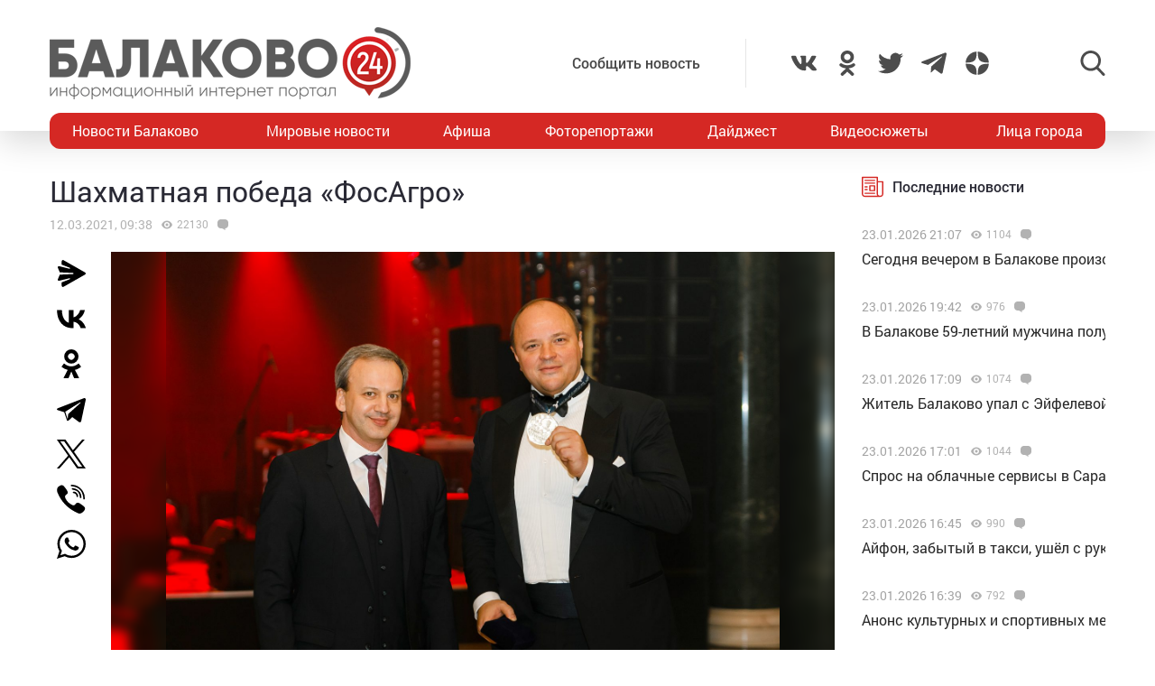

--- FILE ---
content_type: text/html; charset=utf-8
request_url: https://www.google.com/recaptcha/api2/anchor?ar=1&k=6LdPcIgUAAAAANqoni18clSceBi-BUpXeBK7rMc9&co=aHR0cHM6Ly9iYWxha292bzI0LnJ1OjQ0Mw..&hl=en&v=PoyoqOPhxBO7pBk68S4YbpHZ&size=invisible&anchor-ms=20000&execute-ms=30000&cb=bxila1s3dy7t
body_size: 48545
content:
<!DOCTYPE HTML><html dir="ltr" lang="en"><head><meta http-equiv="Content-Type" content="text/html; charset=UTF-8">
<meta http-equiv="X-UA-Compatible" content="IE=edge">
<title>reCAPTCHA</title>
<style type="text/css">
/* cyrillic-ext */
@font-face {
  font-family: 'Roboto';
  font-style: normal;
  font-weight: 400;
  font-stretch: 100%;
  src: url(//fonts.gstatic.com/s/roboto/v48/KFO7CnqEu92Fr1ME7kSn66aGLdTylUAMa3GUBHMdazTgWw.woff2) format('woff2');
  unicode-range: U+0460-052F, U+1C80-1C8A, U+20B4, U+2DE0-2DFF, U+A640-A69F, U+FE2E-FE2F;
}
/* cyrillic */
@font-face {
  font-family: 'Roboto';
  font-style: normal;
  font-weight: 400;
  font-stretch: 100%;
  src: url(//fonts.gstatic.com/s/roboto/v48/KFO7CnqEu92Fr1ME7kSn66aGLdTylUAMa3iUBHMdazTgWw.woff2) format('woff2');
  unicode-range: U+0301, U+0400-045F, U+0490-0491, U+04B0-04B1, U+2116;
}
/* greek-ext */
@font-face {
  font-family: 'Roboto';
  font-style: normal;
  font-weight: 400;
  font-stretch: 100%;
  src: url(//fonts.gstatic.com/s/roboto/v48/KFO7CnqEu92Fr1ME7kSn66aGLdTylUAMa3CUBHMdazTgWw.woff2) format('woff2');
  unicode-range: U+1F00-1FFF;
}
/* greek */
@font-face {
  font-family: 'Roboto';
  font-style: normal;
  font-weight: 400;
  font-stretch: 100%;
  src: url(//fonts.gstatic.com/s/roboto/v48/KFO7CnqEu92Fr1ME7kSn66aGLdTylUAMa3-UBHMdazTgWw.woff2) format('woff2');
  unicode-range: U+0370-0377, U+037A-037F, U+0384-038A, U+038C, U+038E-03A1, U+03A3-03FF;
}
/* math */
@font-face {
  font-family: 'Roboto';
  font-style: normal;
  font-weight: 400;
  font-stretch: 100%;
  src: url(//fonts.gstatic.com/s/roboto/v48/KFO7CnqEu92Fr1ME7kSn66aGLdTylUAMawCUBHMdazTgWw.woff2) format('woff2');
  unicode-range: U+0302-0303, U+0305, U+0307-0308, U+0310, U+0312, U+0315, U+031A, U+0326-0327, U+032C, U+032F-0330, U+0332-0333, U+0338, U+033A, U+0346, U+034D, U+0391-03A1, U+03A3-03A9, U+03B1-03C9, U+03D1, U+03D5-03D6, U+03F0-03F1, U+03F4-03F5, U+2016-2017, U+2034-2038, U+203C, U+2040, U+2043, U+2047, U+2050, U+2057, U+205F, U+2070-2071, U+2074-208E, U+2090-209C, U+20D0-20DC, U+20E1, U+20E5-20EF, U+2100-2112, U+2114-2115, U+2117-2121, U+2123-214F, U+2190, U+2192, U+2194-21AE, U+21B0-21E5, U+21F1-21F2, U+21F4-2211, U+2213-2214, U+2216-22FF, U+2308-230B, U+2310, U+2319, U+231C-2321, U+2336-237A, U+237C, U+2395, U+239B-23B7, U+23D0, U+23DC-23E1, U+2474-2475, U+25AF, U+25B3, U+25B7, U+25BD, U+25C1, U+25CA, U+25CC, U+25FB, U+266D-266F, U+27C0-27FF, U+2900-2AFF, U+2B0E-2B11, U+2B30-2B4C, U+2BFE, U+3030, U+FF5B, U+FF5D, U+1D400-1D7FF, U+1EE00-1EEFF;
}
/* symbols */
@font-face {
  font-family: 'Roboto';
  font-style: normal;
  font-weight: 400;
  font-stretch: 100%;
  src: url(//fonts.gstatic.com/s/roboto/v48/KFO7CnqEu92Fr1ME7kSn66aGLdTylUAMaxKUBHMdazTgWw.woff2) format('woff2');
  unicode-range: U+0001-000C, U+000E-001F, U+007F-009F, U+20DD-20E0, U+20E2-20E4, U+2150-218F, U+2190, U+2192, U+2194-2199, U+21AF, U+21E6-21F0, U+21F3, U+2218-2219, U+2299, U+22C4-22C6, U+2300-243F, U+2440-244A, U+2460-24FF, U+25A0-27BF, U+2800-28FF, U+2921-2922, U+2981, U+29BF, U+29EB, U+2B00-2BFF, U+4DC0-4DFF, U+FFF9-FFFB, U+10140-1018E, U+10190-1019C, U+101A0, U+101D0-101FD, U+102E0-102FB, U+10E60-10E7E, U+1D2C0-1D2D3, U+1D2E0-1D37F, U+1F000-1F0FF, U+1F100-1F1AD, U+1F1E6-1F1FF, U+1F30D-1F30F, U+1F315, U+1F31C, U+1F31E, U+1F320-1F32C, U+1F336, U+1F378, U+1F37D, U+1F382, U+1F393-1F39F, U+1F3A7-1F3A8, U+1F3AC-1F3AF, U+1F3C2, U+1F3C4-1F3C6, U+1F3CA-1F3CE, U+1F3D4-1F3E0, U+1F3ED, U+1F3F1-1F3F3, U+1F3F5-1F3F7, U+1F408, U+1F415, U+1F41F, U+1F426, U+1F43F, U+1F441-1F442, U+1F444, U+1F446-1F449, U+1F44C-1F44E, U+1F453, U+1F46A, U+1F47D, U+1F4A3, U+1F4B0, U+1F4B3, U+1F4B9, U+1F4BB, U+1F4BF, U+1F4C8-1F4CB, U+1F4D6, U+1F4DA, U+1F4DF, U+1F4E3-1F4E6, U+1F4EA-1F4ED, U+1F4F7, U+1F4F9-1F4FB, U+1F4FD-1F4FE, U+1F503, U+1F507-1F50B, U+1F50D, U+1F512-1F513, U+1F53E-1F54A, U+1F54F-1F5FA, U+1F610, U+1F650-1F67F, U+1F687, U+1F68D, U+1F691, U+1F694, U+1F698, U+1F6AD, U+1F6B2, U+1F6B9-1F6BA, U+1F6BC, U+1F6C6-1F6CF, U+1F6D3-1F6D7, U+1F6E0-1F6EA, U+1F6F0-1F6F3, U+1F6F7-1F6FC, U+1F700-1F7FF, U+1F800-1F80B, U+1F810-1F847, U+1F850-1F859, U+1F860-1F887, U+1F890-1F8AD, U+1F8B0-1F8BB, U+1F8C0-1F8C1, U+1F900-1F90B, U+1F93B, U+1F946, U+1F984, U+1F996, U+1F9E9, U+1FA00-1FA6F, U+1FA70-1FA7C, U+1FA80-1FA89, U+1FA8F-1FAC6, U+1FACE-1FADC, U+1FADF-1FAE9, U+1FAF0-1FAF8, U+1FB00-1FBFF;
}
/* vietnamese */
@font-face {
  font-family: 'Roboto';
  font-style: normal;
  font-weight: 400;
  font-stretch: 100%;
  src: url(//fonts.gstatic.com/s/roboto/v48/KFO7CnqEu92Fr1ME7kSn66aGLdTylUAMa3OUBHMdazTgWw.woff2) format('woff2');
  unicode-range: U+0102-0103, U+0110-0111, U+0128-0129, U+0168-0169, U+01A0-01A1, U+01AF-01B0, U+0300-0301, U+0303-0304, U+0308-0309, U+0323, U+0329, U+1EA0-1EF9, U+20AB;
}
/* latin-ext */
@font-face {
  font-family: 'Roboto';
  font-style: normal;
  font-weight: 400;
  font-stretch: 100%;
  src: url(//fonts.gstatic.com/s/roboto/v48/KFO7CnqEu92Fr1ME7kSn66aGLdTylUAMa3KUBHMdazTgWw.woff2) format('woff2');
  unicode-range: U+0100-02BA, U+02BD-02C5, U+02C7-02CC, U+02CE-02D7, U+02DD-02FF, U+0304, U+0308, U+0329, U+1D00-1DBF, U+1E00-1E9F, U+1EF2-1EFF, U+2020, U+20A0-20AB, U+20AD-20C0, U+2113, U+2C60-2C7F, U+A720-A7FF;
}
/* latin */
@font-face {
  font-family: 'Roboto';
  font-style: normal;
  font-weight: 400;
  font-stretch: 100%;
  src: url(//fonts.gstatic.com/s/roboto/v48/KFO7CnqEu92Fr1ME7kSn66aGLdTylUAMa3yUBHMdazQ.woff2) format('woff2');
  unicode-range: U+0000-00FF, U+0131, U+0152-0153, U+02BB-02BC, U+02C6, U+02DA, U+02DC, U+0304, U+0308, U+0329, U+2000-206F, U+20AC, U+2122, U+2191, U+2193, U+2212, U+2215, U+FEFF, U+FFFD;
}
/* cyrillic-ext */
@font-face {
  font-family: 'Roboto';
  font-style: normal;
  font-weight: 500;
  font-stretch: 100%;
  src: url(//fonts.gstatic.com/s/roboto/v48/KFO7CnqEu92Fr1ME7kSn66aGLdTylUAMa3GUBHMdazTgWw.woff2) format('woff2');
  unicode-range: U+0460-052F, U+1C80-1C8A, U+20B4, U+2DE0-2DFF, U+A640-A69F, U+FE2E-FE2F;
}
/* cyrillic */
@font-face {
  font-family: 'Roboto';
  font-style: normal;
  font-weight: 500;
  font-stretch: 100%;
  src: url(//fonts.gstatic.com/s/roboto/v48/KFO7CnqEu92Fr1ME7kSn66aGLdTylUAMa3iUBHMdazTgWw.woff2) format('woff2');
  unicode-range: U+0301, U+0400-045F, U+0490-0491, U+04B0-04B1, U+2116;
}
/* greek-ext */
@font-face {
  font-family: 'Roboto';
  font-style: normal;
  font-weight: 500;
  font-stretch: 100%;
  src: url(//fonts.gstatic.com/s/roboto/v48/KFO7CnqEu92Fr1ME7kSn66aGLdTylUAMa3CUBHMdazTgWw.woff2) format('woff2');
  unicode-range: U+1F00-1FFF;
}
/* greek */
@font-face {
  font-family: 'Roboto';
  font-style: normal;
  font-weight: 500;
  font-stretch: 100%;
  src: url(//fonts.gstatic.com/s/roboto/v48/KFO7CnqEu92Fr1ME7kSn66aGLdTylUAMa3-UBHMdazTgWw.woff2) format('woff2');
  unicode-range: U+0370-0377, U+037A-037F, U+0384-038A, U+038C, U+038E-03A1, U+03A3-03FF;
}
/* math */
@font-face {
  font-family: 'Roboto';
  font-style: normal;
  font-weight: 500;
  font-stretch: 100%;
  src: url(//fonts.gstatic.com/s/roboto/v48/KFO7CnqEu92Fr1ME7kSn66aGLdTylUAMawCUBHMdazTgWw.woff2) format('woff2');
  unicode-range: U+0302-0303, U+0305, U+0307-0308, U+0310, U+0312, U+0315, U+031A, U+0326-0327, U+032C, U+032F-0330, U+0332-0333, U+0338, U+033A, U+0346, U+034D, U+0391-03A1, U+03A3-03A9, U+03B1-03C9, U+03D1, U+03D5-03D6, U+03F0-03F1, U+03F4-03F5, U+2016-2017, U+2034-2038, U+203C, U+2040, U+2043, U+2047, U+2050, U+2057, U+205F, U+2070-2071, U+2074-208E, U+2090-209C, U+20D0-20DC, U+20E1, U+20E5-20EF, U+2100-2112, U+2114-2115, U+2117-2121, U+2123-214F, U+2190, U+2192, U+2194-21AE, U+21B0-21E5, U+21F1-21F2, U+21F4-2211, U+2213-2214, U+2216-22FF, U+2308-230B, U+2310, U+2319, U+231C-2321, U+2336-237A, U+237C, U+2395, U+239B-23B7, U+23D0, U+23DC-23E1, U+2474-2475, U+25AF, U+25B3, U+25B7, U+25BD, U+25C1, U+25CA, U+25CC, U+25FB, U+266D-266F, U+27C0-27FF, U+2900-2AFF, U+2B0E-2B11, U+2B30-2B4C, U+2BFE, U+3030, U+FF5B, U+FF5D, U+1D400-1D7FF, U+1EE00-1EEFF;
}
/* symbols */
@font-face {
  font-family: 'Roboto';
  font-style: normal;
  font-weight: 500;
  font-stretch: 100%;
  src: url(//fonts.gstatic.com/s/roboto/v48/KFO7CnqEu92Fr1ME7kSn66aGLdTylUAMaxKUBHMdazTgWw.woff2) format('woff2');
  unicode-range: U+0001-000C, U+000E-001F, U+007F-009F, U+20DD-20E0, U+20E2-20E4, U+2150-218F, U+2190, U+2192, U+2194-2199, U+21AF, U+21E6-21F0, U+21F3, U+2218-2219, U+2299, U+22C4-22C6, U+2300-243F, U+2440-244A, U+2460-24FF, U+25A0-27BF, U+2800-28FF, U+2921-2922, U+2981, U+29BF, U+29EB, U+2B00-2BFF, U+4DC0-4DFF, U+FFF9-FFFB, U+10140-1018E, U+10190-1019C, U+101A0, U+101D0-101FD, U+102E0-102FB, U+10E60-10E7E, U+1D2C0-1D2D3, U+1D2E0-1D37F, U+1F000-1F0FF, U+1F100-1F1AD, U+1F1E6-1F1FF, U+1F30D-1F30F, U+1F315, U+1F31C, U+1F31E, U+1F320-1F32C, U+1F336, U+1F378, U+1F37D, U+1F382, U+1F393-1F39F, U+1F3A7-1F3A8, U+1F3AC-1F3AF, U+1F3C2, U+1F3C4-1F3C6, U+1F3CA-1F3CE, U+1F3D4-1F3E0, U+1F3ED, U+1F3F1-1F3F3, U+1F3F5-1F3F7, U+1F408, U+1F415, U+1F41F, U+1F426, U+1F43F, U+1F441-1F442, U+1F444, U+1F446-1F449, U+1F44C-1F44E, U+1F453, U+1F46A, U+1F47D, U+1F4A3, U+1F4B0, U+1F4B3, U+1F4B9, U+1F4BB, U+1F4BF, U+1F4C8-1F4CB, U+1F4D6, U+1F4DA, U+1F4DF, U+1F4E3-1F4E6, U+1F4EA-1F4ED, U+1F4F7, U+1F4F9-1F4FB, U+1F4FD-1F4FE, U+1F503, U+1F507-1F50B, U+1F50D, U+1F512-1F513, U+1F53E-1F54A, U+1F54F-1F5FA, U+1F610, U+1F650-1F67F, U+1F687, U+1F68D, U+1F691, U+1F694, U+1F698, U+1F6AD, U+1F6B2, U+1F6B9-1F6BA, U+1F6BC, U+1F6C6-1F6CF, U+1F6D3-1F6D7, U+1F6E0-1F6EA, U+1F6F0-1F6F3, U+1F6F7-1F6FC, U+1F700-1F7FF, U+1F800-1F80B, U+1F810-1F847, U+1F850-1F859, U+1F860-1F887, U+1F890-1F8AD, U+1F8B0-1F8BB, U+1F8C0-1F8C1, U+1F900-1F90B, U+1F93B, U+1F946, U+1F984, U+1F996, U+1F9E9, U+1FA00-1FA6F, U+1FA70-1FA7C, U+1FA80-1FA89, U+1FA8F-1FAC6, U+1FACE-1FADC, U+1FADF-1FAE9, U+1FAF0-1FAF8, U+1FB00-1FBFF;
}
/* vietnamese */
@font-face {
  font-family: 'Roboto';
  font-style: normal;
  font-weight: 500;
  font-stretch: 100%;
  src: url(//fonts.gstatic.com/s/roboto/v48/KFO7CnqEu92Fr1ME7kSn66aGLdTylUAMa3OUBHMdazTgWw.woff2) format('woff2');
  unicode-range: U+0102-0103, U+0110-0111, U+0128-0129, U+0168-0169, U+01A0-01A1, U+01AF-01B0, U+0300-0301, U+0303-0304, U+0308-0309, U+0323, U+0329, U+1EA0-1EF9, U+20AB;
}
/* latin-ext */
@font-face {
  font-family: 'Roboto';
  font-style: normal;
  font-weight: 500;
  font-stretch: 100%;
  src: url(//fonts.gstatic.com/s/roboto/v48/KFO7CnqEu92Fr1ME7kSn66aGLdTylUAMa3KUBHMdazTgWw.woff2) format('woff2');
  unicode-range: U+0100-02BA, U+02BD-02C5, U+02C7-02CC, U+02CE-02D7, U+02DD-02FF, U+0304, U+0308, U+0329, U+1D00-1DBF, U+1E00-1E9F, U+1EF2-1EFF, U+2020, U+20A0-20AB, U+20AD-20C0, U+2113, U+2C60-2C7F, U+A720-A7FF;
}
/* latin */
@font-face {
  font-family: 'Roboto';
  font-style: normal;
  font-weight: 500;
  font-stretch: 100%;
  src: url(//fonts.gstatic.com/s/roboto/v48/KFO7CnqEu92Fr1ME7kSn66aGLdTylUAMa3yUBHMdazQ.woff2) format('woff2');
  unicode-range: U+0000-00FF, U+0131, U+0152-0153, U+02BB-02BC, U+02C6, U+02DA, U+02DC, U+0304, U+0308, U+0329, U+2000-206F, U+20AC, U+2122, U+2191, U+2193, U+2212, U+2215, U+FEFF, U+FFFD;
}
/* cyrillic-ext */
@font-face {
  font-family: 'Roboto';
  font-style: normal;
  font-weight: 900;
  font-stretch: 100%;
  src: url(//fonts.gstatic.com/s/roboto/v48/KFO7CnqEu92Fr1ME7kSn66aGLdTylUAMa3GUBHMdazTgWw.woff2) format('woff2');
  unicode-range: U+0460-052F, U+1C80-1C8A, U+20B4, U+2DE0-2DFF, U+A640-A69F, U+FE2E-FE2F;
}
/* cyrillic */
@font-face {
  font-family: 'Roboto';
  font-style: normal;
  font-weight: 900;
  font-stretch: 100%;
  src: url(//fonts.gstatic.com/s/roboto/v48/KFO7CnqEu92Fr1ME7kSn66aGLdTylUAMa3iUBHMdazTgWw.woff2) format('woff2');
  unicode-range: U+0301, U+0400-045F, U+0490-0491, U+04B0-04B1, U+2116;
}
/* greek-ext */
@font-face {
  font-family: 'Roboto';
  font-style: normal;
  font-weight: 900;
  font-stretch: 100%;
  src: url(//fonts.gstatic.com/s/roboto/v48/KFO7CnqEu92Fr1ME7kSn66aGLdTylUAMa3CUBHMdazTgWw.woff2) format('woff2');
  unicode-range: U+1F00-1FFF;
}
/* greek */
@font-face {
  font-family: 'Roboto';
  font-style: normal;
  font-weight: 900;
  font-stretch: 100%;
  src: url(//fonts.gstatic.com/s/roboto/v48/KFO7CnqEu92Fr1ME7kSn66aGLdTylUAMa3-UBHMdazTgWw.woff2) format('woff2');
  unicode-range: U+0370-0377, U+037A-037F, U+0384-038A, U+038C, U+038E-03A1, U+03A3-03FF;
}
/* math */
@font-face {
  font-family: 'Roboto';
  font-style: normal;
  font-weight: 900;
  font-stretch: 100%;
  src: url(//fonts.gstatic.com/s/roboto/v48/KFO7CnqEu92Fr1ME7kSn66aGLdTylUAMawCUBHMdazTgWw.woff2) format('woff2');
  unicode-range: U+0302-0303, U+0305, U+0307-0308, U+0310, U+0312, U+0315, U+031A, U+0326-0327, U+032C, U+032F-0330, U+0332-0333, U+0338, U+033A, U+0346, U+034D, U+0391-03A1, U+03A3-03A9, U+03B1-03C9, U+03D1, U+03D5-03D6, U+03F0-03F1, U+03F4-03F5, U+2016-2017, U+2034-2038, U+203C, U+2040, U+2043, U+2047, U+2050, U+2057, U+205F, U+2070-2071, U+2074-208E, U+2090-209C, U+20D0-20DC, U+20E1, U+20E5-20EF, U+2100-2112, U+2114-2115, U+2117-2121, U+2123-214F, U+2190, U+2192, U+2194-21AE, U+21B0-21E5, U+21F1-21F2, U+21F4-2211, U+2213-2214, U+2216-22FF, U+2308-230B, U+2310, U+2319, U+231C-2321, U+2336-237A, U+237C, U+2395, U+239B-23B7, U+23D0, U+23DC-23E1, U+2474-2475, U+25AF, U+25B3, U+25B7, U+25BD, U+25C1, U+25CA, U+25CC, U+25FB, U+266D-266F, U+27C0-27FF, U+2900-2AFF, U+2B0E-2B11, U+2B30-2B4C, U+2BFE, U+3030, U+FF5B, U+FF5D, U+1D400-1D7FF, U+1EE00-1EEFF;
}
/* symbols */
@font-face {
  font-family: 'Roboto';
  font-style: normal;
  font-weight: 900;
  font-stretch: 100%;
  src: url(//fonts.gstatic.com/s/roboto/v48/KFO7CnqEu92Fr1ME7kSn66aGLdTylUAMaxKUBHMdazTgWw.woff2) format('woff2');
  unicode-range: U+0001-000C, U+000E-001F, U+007F-009F, U+20DD-20E0, U+20E2-20E4, U+2150-218F, U+2190, U+2192, U+2194-2199, U+21AF, U+21E6-21F0, U+21F3, U+2218-2219, U+2299, U+22C4-22C6, U+2300-243F, U+2440-244A, U+2460-24FF, U+25A0-27BF, U+2800-28FF, U+2921-2922, U+2981, U+29BF, U+29EB, U+2B00-2BFF, U+4DC0-4DFF, U+FFF9-FFFB, U+10140-1018E, U+10190-1019C, U+101A0, U+101D0-101FD, U+102E0-102FB, U+10E60-10E7E, U+1D2C0-1D2D3, U+1D2E0-1D37F, U+1F000-1F0FF, U+1F100-1F1AD, U+1F1E6-1F1FF, U+1F30D-1F30F, U+1F315, U+1F31C, U+1F31E, U+1F320-1F32C, U+1F336, U+1F378, U+1F37D, U+1F382, U+1F393-1F39F, U+1F3A7-1F3A8, U+1F3AC-1F3AF, U+1F3C2, U+1F3C4-1F3C6, U+1F3CA-1F3CE, U+1F3D4-1F3E0, U+1F3ED, U+1F3F1-1F3F3, U+1F3F5-1F3F7, U+1F408, U+1F415, U+1F41F, U+1F426, U+1F43F, U+1F441-1F442, U+1F444, U+1F446-1F449, U+1F44C-1F44E, U+1F453, U+1F46A, U+1F47D, U+1F4A3, U+1F4B0, U+1F4B3, U+1F4B9, U+1F4BB, U+1F4BF, U+1F4C8-1F4CB, U+1F4D6, U+1F4DA, U+1F4DF, U+1F4E3-1F4E6, U+1F4EA-1F4ED, U+1F4F7, U+1F4F9-1F4FB, U+1F4FD-1F4FE, U+1F503, U+1F507-1F50B, U+1F50D, U+1F512-1F513, U+1F53E-1F54A, U+1F54F-1F5FA, U+1F610, U+1F650-1F67F, U+1F687, U+1F68D, U+1F691, U+1F694, U+1F698, U+1F6AD, U+1F6B2, U+1F6B9-1F6BA, U+1F6BC, U+1F6C6-1F6CF, U+1F6D3-1F6D7, U+1F6E0-1F6EA, U+1F6F0-1F6F3, U+1F6F7-1F6FC, U+1F700-1F7FF, U+1F800-1F80B, U+1F810-1F847, U+1F850-1F859, U+1F860-1F887, U+1F890-1F8AD, U+1F8B0-1F8BB, U+1F8C0-1F8C1, U+1F900-1F90B, U+1F93B, U+1F946, U+1F984, U+1F996, U+1F9E9, U+1FA00-1FA6F, U+1FA70-1FA7C, U+1FA80-1FA89, U+1FA8F-1FAC6, U+1FACE-1FADC, U+1FADF-1FAE9, U+1FAF0-1FAF8, U+1FB00-1FBFF;
}
/* vietnamese */
@font-face {
  font-family: 'Roboto';
  font-style: normal;
  font-weight: 900;
  font-stretch: 100%;
  src: url(//fonts.gstatic.com/s/roboto/v48/KFO7CnqEu92Fr1ME7kSn66aGLdTylUAMa3OUBHMdazTgWw.woff2) format('woff2');
  unicode-range: U+0102-0103, U+0110-0111, U+0128-0129, U+0168-0169, U+01A0-01A1, U+01AF-01B0, U+0300-0301, U+0303-0304, U+0308-0309, U+0323, U+0329, U+1EA0-1EF9, U+20AB;
}
/* latin-ext */
@font-face {
  font-family: 'Roboto';
  font-style: normal;
  font-weight: 900;
  font-stretch: 100%;
  src: url(//fonts.gstatic.com/s/roboto/v48/KFO7CnqEu92Fr1ME7kSn66aGLdTylUAMa3KUBHMdazTgWw.woff2) format('woff2');
  unicode-range: U+0100-02BA, U+02BD-02C5, U+02C7-02CC, U+02CE-02D7, U+02DD-02FF, U+0304, U+0308, U+0329, U+1D00-1DBF, U+1E00-1E9F, U+1EF2-1EFF, U+2020, U+20A0-20AB, U+20AD-20C0, U+2113, U+2C60-2C7F, U+A720-A7FF;
}
/* latin */
@font-face {
  font-family: 'Roboto';
  font-style: normal;
  font-weight: 900;
  font-stretch: 100%;
  src: url(//fonts.gstatic.com/s/roboto/v48/KFO7CnqEu92Fr1ME7kSn66aGLdTylUAMa3yUBHMdazQ.woff2) format('woff2');
  unicode-range: U+0000-00FF, U+0131, U+0152-0153, U+02BB-02BC, U+02C6, U+02DA, U+02DC, U+0304, U+0308, U+0329, U+2000-206F, U+20AC, U+2122, U+2191, U+2193, U+2212, U+2215, U+FEFF, U+FFFD;
}

</style>
<link rel="stylesheet" type="text/css" href="https://www.gstatic.com/recaptcha/releases/PoyoqOPhxBO7pBk68S4YbpHZ/styles__ltr.css">
<script nonce="G-a3Ng1GYawf0YsYZqYViQ" type="text/javascript">window['__recaptcha_api'] = 'https://www.google.com/recaptcha/api2/';</script>
<script type="text/javascript" src="https://www.gstatic.com/recaptcha/releases/PoyoqOPhxBO7pBk68S4YbpHZ/recaptcha__en.js" nonce="G-a3Ng1GYawf0YsYZqYViQ">
      
    </script></head>
<body><div id="rc-anchor-alert" class="rc-anchor-alert"></div>
<input type="hidden" id="recaptcha-token" value="[base64]">
<script type="text/javascript" nonce="G-a3Ng1GYawf0YsYZqYViQ">
      recaptcha.anchor.Main.init("[\x22ainput\x22,[\x22bgdata\x22,\x22\x22,\[base64]/[base64]/[base64]/[base64]/[base64]/UltsKytdPUU6KEU8MjA0OD9SW2wrK109RT4+NnwxOTI6KChFJjY0NTEyKT09NTUyOTYmJk0rMTxjLmxlbmd0aCYmKGMuY2hhckNvZGVBdChNKzEpJjY0NTEyKT09NTYzMjA/[base64]/[base64]/[base64]/[base64]/[base64]/[base64]/[base64]\x22,\[base64]\x22,\x22wrfCqsO2w6vCg8KQw6PCjMKkX1jDucOHwpfDgMO7AHczw5Z0DBZTGMO7LMOOYMK/wq1Yw4BfBR4yw5HDmV9vwowzw6XClRAFwpvCpMO7wrnCqB5tbix2Yj7Cm8OADBoTwrVGTcOHw6NXSMOHHMKww7DDtB/DqcORw6vCpChpworDnxfCjsK1b8K4w4XChC5nw5ttJsO8w5VEO1vCuUV7bcOWwpvDjMOow4zCpiJewrgzFCvDuQHCvlDDhsOCWy8tw7DDr8OQw7/DqMK7wr/CkcOlJDjCvMKDw5TDpGYFwofCm2HDn8OLUcKHwrLCtsKQZz/DlUPCucKyN8KcwrzCqEdCw6LCs8OEw4lrD8K2JV/CusKfb0N7w6LClAZIdsOawoFWRsK0w6ZYwqQtw5YSwosdasKvw5zCksKPwrrDpcKlME3Dl1zDjUHClT9RwqDCsyk6acKGw5t6bcKAJz8pJARSBMOawrLDmsK2w7XCtcKwWsOhP30xOsKGeHscwq/DnsOcw6bCqsOnw7w/w5pfJsO4wr3DjgnDqncQw7Fkw71RwqvCm38eAUdrwp5Vw53CgcKEZXc2aMO2w7M6BGB6wr9hw5UrI0k2wrvCjk/Dp0UqV8KGVQfCqsO1FGpiPk/DucOKwqvCrRoUXsOow6rCtzFyIUnDqwDDm28rwrdpMsKRw6/Cr8KLCRwYw5LCoxjCpAN0wrYbw4LCukM6fhcRwpbCgMK4IsK4EjfCqUTDjsKowq/Dpn5La8KudXzDrxTCqcO9wqtaWD/[base64]/CqcKwQgrDvcOOwozCvS0FZMO+ZcOWw64zd8Osw4vCtB0Ow6rChsOONT3DrRzCncKnw5XDnjvDmFUscsKUKC7DrkTCqsOaw5A+fcKIYTEmScKAw5fChyLDgcKmGMOUw5nDo8Kfwosvdi/CoGHDvz4Rw4BLwq7DgMKtw4nCpcK+w6vDphh+ZMKkZ0QWblrDqVkMwoXDtXfChFLCi8OcwpByw4klMsKGdMO+UsK8w7lcUg7DnsKWw5tLSMOdSQDCusKUwo7DoMOmXTrCpjQ4VMK7w6nCo3fCv3zCuhHCssKNC8Ogw4t2AcOOaAAnGsOXw7vDkMK8woZmWH/[base64]/LH/Cijh7RXzCnnTCkx4qwrxow63DrcKtwpvDtnvDosKsw4rCscOYwoBEHMO9AMO1FDVKMVQaa8KQw6dbwrZdwqoCw5IBwqs3w5Q4wqnDjsO4KgdzwrJvTi3DvsK3N8Krw53ClsKtIsOVOw/[base64]/DiANLwo7Cg8OZNyLDkhDCt8O0BTDDmE/[base64]/JBPDmk/[base64]/DjEjDs0oJPCh5RsKhwoASXMO6w4TDsSEwGsOlwpnCicKaTcO/CcOtwoZsVMOAKD4PYsOpw5DCrMKNwoJFw5U9UFjCgwrDmcOSw6bDlcO3BQ9bVEA5P2DDr2PCjjnDuhp6wqHCrF/ClAPCssK8w5slwrYOFWFrA8O8w5jDoS4kwqjCiS9GwpnCnUMrw4ogw6ddw48iwq3CosOsAMOqwr9LT0hNw7XDgGLCncK5ZmRhwqDCniwVNsKtAy0RNBpjMMO/woHDjsKjVcK9wrbCnTTDlATCjQgjw73CoArDuzXDn8OXcF4twoPDtTrDvAbCjsKAZB4SKcKUw5xZCRXDusKTw7rCrsK8SsOGwqgfYQUTbSLCijPCtMOcPcKpf1rCimR2WMKnwpo0w7MiwojDo8OMwq3Cr8OBJsKBcErDssOIwqbDuHxdwolrUMOtw7gMVcK/YQ3DrVzCkjkeF8KQX0fDjsKfwp/CijPDvATCpcKOS3ZcwqXCnzjCp03CjjxQDsKrXsOpN3zCpMObw7fDvsO5IhDCkTYvWsKbSMO4wrRxwqrChMOlPMK7w4nCoiPCpxrCrEQna8KKcgYDw5PCtCJGdsO5wrzDlCHDmAopwodSwo4WD0HCiE/[base64]/Dv1nCjsKkPR3ChsOMw5XDkFBrw6tfwrsFb8KVOEZTYyoBw69Lwr3Dqw0qT8OLGsKQesOzw7nClMO0H0LCqMKpccKmM8Otwr8fw4lYwp7CncOlw7l9wqrDpMK2w7g2wojDsBTCvhsewogswoRZw6TDrCFbRsKTwqbDn8OAeXwAa8Kmw7Mlw77ChHQawr/DlMOAwpDCgcOxwq7CpsKyCsKPw79Lw5wJwqdFwqPCuBBJw4fDvDvCrVbCuh8KcMKHwpYew64BUcKfwrzDmsKhDG7CmDhzaQLDosKGA8KTwprCij7ChWFJS8KLw6o+w4NYCXcbw5LCmMONRMOWCcKZwrpbwo/DhlrDisKgBjbDlALCtcKjw7huPh/Cg0xYwpc+w6UrP0HDrcOrw7RyLHDClsKcTzXDuW8bwqPCnB7CkEvCoDc/wq7DpTfDrAFzIk1Gw7/DjwHCtsKRSw1QLMOhH1zCq8OHw4TDphDCrcKrWnNNw7YRwrxKUjXChCjDk8OFw6U+w6jCi07DhQdgwp/DqwZGHzg+wp1xwqXDr8Osw7AFw5NbfcOwVWY+ARZCTl3Cg8K1wr47wp06w7jDssOxNcKmX8K2AzXCoWfCtcO8Tz9iNmJNw6p0NmHDicKEAMKawoXDnH7CnMKuwrLDicOSwrLDtiPCiMK2THDDoMKew6DDgMKDw6/DgcObAxLCnFrCl8OEwpDCmsOWWsKxw43DtVsnFBMHfcOVf1ZPJcO3A8OsGUV0w4LCpsOAdcOfAGxlwrzDv0wKwoUxB8Kywo/[base64]/DkxcLw5/[base64]/w7LCt8KJSMO4wqAbIcOsGsOTeWNuw7/DqTHDn8KJwqPCqGrDi3rDrBY1aCwtfVAhVsKywohzwpBcKxUPw6HCgyVqw5vCvEh4wqMqJG7Cq0YYw4fClMKGwq9CDnLCj2vDsMOfHsKpwrHCnEAUFsKDwpXDv8KFLVolwrDCiMO+RcONwozDtXnDjnUYSsKiw7/[base64]/HcKDwo3Cj8OHwrfCpxTCgUYrMyAJCXYJw57DjQNjbQrChVZbwpPCksO5w6BXE8OhwrfCqkg0JcKhHivCimjCvVkvwrfDg8K6FTYWw5zDsR/ClcO/EMOAw5I0wpE9w5ZeV8O7DsO/[base64]/DjMKIJMKRPlvDscKYw6LCoCvDpTMMw77CkwsjXWl2w7xdTcOJRcKbw6zCrD3CpkzCg8OOXsO4PV8MaxIRw7jCusKww4TCmG5naCHDkzoGAsOEdB1WbBjDjVrDhg8PwrYSwqEDSsOuwrBGw5siwpQ9fsObXTIRCD/CnXTCghoyHQI2XxLDicKfw7sRwpPDpcOgw4lQwoLClMKKYypmwrrCqQrCqXRZccOQI8KowpvCgMKXwp3CscO8W13Dq8OhbVXDujt6RzRuwqVbwpM7wrnCv8Kvw7bCmsOQwpdcSzrDsxoPw7/[base64]/ScOhWizCosKqQ0XCgcKKDcOackfCn8O0c8Kfw4V3QsOHw5PCr3dpwpUkfDk6wrHDrG/DscKWwrDDoMKlHwJVw6LCjMKcwpHCsXXCp3NRwrRyUMOqbMOXwqvCqMKKwqLCqlDCusOgQsOgJsKOwoPDjWReXHd1WMOXRsK5GcOrwoXCmMOPwosmw4Jyw7HCuU0YwrPCpHPDinfCvELCoiALw5vDhsKAFcKCwoFjTzY6wr3CpsOhN1/Cv0pSw4k+w5FxPsK9S0kyY8OtL23DqjZnwr4hwqbDisOYW8KTHcOQwoVvwqjCnsKrQcO1S8O1dsO6EWZ5w4HCqcKGCVjCmlHCu8OaaRokKxEaPFzCisK5IMKYw4B6VMOkw5l4IyHCjy/[base64]/DmsKvLyp6H8OIEGYcRcO+bxDDnC9aKsKdwojCpsKzMVbDtkXDm8OYwp/CsMKYf8KtwpTDujDCo8K5w4VAwpgmOQvDhXU5wqB5woliCFpWwpTCusKxMcOqdVfDh0Nzw5jDq8O/woHCv0hkw7TCisKLfsKsbBIDax7DkkACesKNwqTDv0tvLUd/eSLCm1DDlAEPwqsFPlrCvzPDomxaIsOlw7/[base64]/AcK7WX7Cs1BGwqzCtjsvaEsiczHDiU7DtULCq8KbFx03w74vwrIZw7zCv8OTRGlLw6vCrcKVw6HDr8KJwr7CjsKkUVDDgCcQFMOKwo3DhhlWwrsAOkPCkAtTwqPCn8KWbTvCtcKDXMKHwobDpBYWAMOdwr/CoBl9N8Oaw6gLw4RUwrDChwTDrzUzOMO3w54Lw6MWw6k4YMOCXxzChsKyw5Y/asKseMKudUDDucKwNhtgw44ww43CtMKyYzDDl8OnQ8OlaMKLSMObesKfPsOmwoPCt1MEwqZeJsKrPsKBw54Cw4tWR8KgTMK8YsKsc8KEw7B6O2/CnAbDt8OBwpnCscK3UsKkw7rDjsKSw7BmGsKgLMO7w6V+wrt/w4dTwql6w5LDncO3w5vDsWR8X8Kqe8Khw5kTwovCpsK+w5QcWi1Uw6TDjW5ILgbCqE4CHMKmw6Qswr7CnTJXwrjDpG/DscO0wo/[base64]/TsKZw5DCgMK6wpTCh0rDsMK0wr9hwrRkwo91esOpw5xaw6zCjBBWHkbCusO0w50ifRc0w7fDhhDCtsKPw5lzw77DiXHDuAB/V2HDmlfDmEAQMEzDsDbClsObwqzCkcKXw6koTsK5UsOhwpXDggXCnnDCgVfDpjHDpV/Cl8ONw75Fwq5uw6ghQi/[base64]/DqBkaw6DCqsOgw4tlV8OKG8OOwoYJw5/Crj7DqMObw6TDvcO+wpELfMK5w64pUcKHwpvCmsKTwrYHTsK5wrZ/wo/CngHChcKdwrZoC8KGIyVXwr/CmsO9McOmWARwOMK2wo9OJMK8J8K4w4sKdCU0UsKmB8KXwrogJcOzW8Kzwq9Jw5vDgRzDqcOFw5HDkSTDuMO0LRnCoMKyMcO0G8O8wovDrApoIsKOwpvDn8OfT8OswqI7wofClwo7w6YyR8KHwqfDjsOZacObG0TCnGITayRvTCnCgyvCh8KpeFcewrfDt0N/wqXDisKTw7XCp8OrNE7CvDHCtw/DrE8UOsOFMCYgwrHCsMOnDcOeRl4AVMK4w7IVw4TCmcOEeMKzRE/DggjCuMKXNsOwBcODw5kQw6fCmw49YsKxw40Nwq9AwqNzw71Uw7wwwpfDg8KjBFTCkgojQDnCsQzChAACBgZAwoU8w7PDq8ObwrMcW8K8KxRlP8OPD8KdVMKmwp8zwrx/fMOwNmhEwoLCn8OnwprDvxxPH0HCphxlDsOWdU/CswDDr2LCiMKYecOaw7/CuMOXe8ODQ0TDjMOqwrtiw4g4a8Ojw4HDiBDCqsK7QEtTwoQ5wrLDiBTCqifCujoswrxSICjCosOhworDscKeVMO6w6bChTzDsBJjZyLChj8rZ24kwp/Cg8O4CsKhwrIkw5jCg2XCiMOVGlnCscOow5PCvl4rwotzwq3DpjDDrMOPwolaw78OEl3DiC3ChsOEw44uw6LCscK/[base64]/[base64]/w7HDksKheltCAMOAwqEtwoXDqi7DrF3DjsKcwpYyeRkPRVE2woxow6Unw7VQw5FTKz4LP2TCnhY8wplowqhPw7/DkcO3wrvDv3rCtcKFSzTDuB7ChsOOwq42wqEqbQTCgsKDNgpRZWJOUSfDmUM3wrTDj8OHEcOie8KCRSgTw40Awo/[base64]/[base64]/DvmjCq1zDr8OGw4t0wofCpsO+D0FWMcOdw7PCjnrCiiDCkB3DrMK9NywdOGE+H1ZAw75Sw4BFwqvDmMKowolowoHDkAbCsCTDq3I6WMKvSQUMDsKeH8KgwqjDo8KZbFFHw7jDv8KwwqRFw6fDssKSTnvDnsK8UwHDnkkFwqVPYsKCZAxgw6Yjwosmwr/Drz3Cqwx1w77Dg8Kaw4pucsKCwo7DlMKywr3DvB3CjxpLXi/CiMK7fQ84w6ZDwrd3wq7DrC9jZcKyRFhCfnvDvcOWwoDDlHATwqIOLRsqDAQ8w5NSTG8Lw64KwqsPXwwcwqzDvsO6w6fCnsKSwoVzNsOLwqTCmsOGHRzDtgbClcOKHMOvW8OKw7DClsKlWBt/NlHCjVIRE8O8KMOGZ3x6d2UJwpdLwqXCicK0WjgqTMOBwqTDm8KZJ8O6wpnDocOXFF7DqkRxw5AGL1Ntw5pew5rDosOnJcOoUgEHQMKFw5Q0bVdxeTzDjsOhw7UzwpPDq13Dj1YrN2AjwoBawo/CscO4wqUQw5bCgTrDv8KkI8Obwq7Ci8OBYFHCpD7DosOVw68yMyFEw4R7wqUsw5fCv3vCrDdtGsKDRApzw7bCshfChMK0G8KZNcKvRsKdw5TCisOMw7VUFStfw6HDqsKqw4PDisK9w4ICScK8dcKCw55WwoPDu3/Cn8KRw6/CrFrCqn0oNAPCqMKywo0Ww5DDmxvDkcOxXcKYS8K3w6XDrMO6w5F4wp/DozvClMK0wrrCoDHChcO6BsOZEcOKQkjCscK4RsKZFEl6woZuw7rDrlPDvMO+w4B+wr4FBGspw5HCoMKmwrzDm8O7w5vCjcKnwrcnw5tAGcKwE8Opw6vCucKRw4PDuMKywpM1w4LDiwlqR2B2bcOKwqBqw5XCkEHCpR/[base64]/[base64]/CncKUdcK9wpnCtMK6wqo2w43CssKcGlzDpcKAUDTCosKVRQ/Crj/CmMKFeW3CtGTDhcOVwpkmN8OhEcOeJMKgPULDusOpSMO7P8OKR8KjwqvDkcKIcC5cw6jCucO/D3TCiMOHPsKkJMOQwrllwp1BYsKNw43DsMOfY8O1FgzCnljCvsOMwrURwqIBw7xdw7rCm33DmVDChR/CiD7DkcOSScO3w73Cq8OwwobDicOfw7fDtm0lLcK5IFrDmDsaw73CmlhOw5VCP2vCtw3DgFnCp8OGY8KYKcOFGsOUUxpRIkgzwpJTG8Kbw7/CuFlzw4wow63Ch8KZQsK6woIIw5TDkArDnB47CCbDoXjCqHcRw4h4wqx8F2HDhMOaw7TCgMKYw6MIw7XCv8O6wr1ewrsgFcOiD8OaMcK4LsOSw6LCu8OUw7fDqcKQPm5gKidcw6XDtcKSJ3/Cp2o4IsOUOsOzw7zCgsKCMsKIXsK7wqbDo8Oewo3Dt8OgOCh/w4dUw7IzK8OXCcOMM8OIwoJkbcK3OWXCiX/DusOzwpIkU3rCpB7DpsODeMKZd8KhDMK7w5V3KsKFYxIjWXjDtkvCgcOewq0lTVPDojoyCQVlSwgmCMOuwrjCk8KpV8KtaQ4rD2vCgMOBTMOBKcKswrg/WcOewrVNKMKuw54YAhopFHUGMEwbUMOzEQrCtAXChQkew5pzwrTCpsOWHGcdw5poZcKQw7TCkcKfwqjCrsO5w5HCjsOQGMO2w7oTwrfCkBfDncKjdcKLRMOPdF3DknFRwqY3fMKZwr/DrkhcwqRHRcK9DgHDt8OAw6h2woLCikY/w6LCnH1ww5PDryBVwqYzw7pmEGzCiMK8AcOhw5RywpHCnsKKw4HCq2bDqMKObsKYw47DisKXf8Okw6zCg0/DhcKMPnvDpzoqdMOiwrzCq8KqcCJ7w64dwrAGHicqZMOxw4bDh8OFw6PDr17CqcOmwolsZwvDv8KSIMOTw53Cr3k6w7jCksO6wq4DP8OEwohjScKHKgfCp8OQIAfDomPCmjPDtx/[base64]/DsTAlwpksw7DDuArDoV3DqcOww7vCjAnDkcKEwoXCh8O4woZDw4/DqTRPUkppwp1OdcKOTsKgFMOnwoF7dg3Cr3rCsS/DnsKPMEnDlMOnwr7Ckw1Fw7jCucO1RTDCoCcVc8KgRVzDuXI5DHZvK8OgEmQ5X1LDlknDq0/DuMKNw6LDhMOBZ8OFa0nDhMKFX2VJNMKiw5BMOBXDgXlBU8Kzw7jCjsOkO8OWwpzCp3vDusOow64/wojDuwnDvcOcw6J5wpgRwqnDvsK1LMKuw4tMwo3DlXfDlEA7w6/[base64]/w5nCuD7Drk1/[base64]/DjMOfwqUlw7Qxw6HCuWjCkz5KfkF1w6wpw7XCrRJRVmodVgFAw7Yte3QOLsKdwoXDnijCjB1WHMOEw7pSw6Emwp/[base64]/MGw8woTCg08CwpHCmXERTyYzMMOtBAhTw43DtkTCjMKYasO7w47CnGd/woJKJXEHdH/[base64]/CqcKDPMKNG14OwrrCqcK9wrrDhsOkw6LDv8OkwqvDn8KBwoPDqXHDi0lRw78xwrHDrBrCv8K0R3h0VBN6wqcUFm5yw5BpIMO2Iz10VGjCocOPw6fCusKewq1qw7RawqpnYmDDjX/DtMKpUiV9wqJzWMOaWsKFwqklRMO8wpZqw7dTHWEQw5M+w7ZnUMKFNEHCn27DkTNDwr/DrMKTw4TDn8KFw5/Cg1/[base64]/DiMOqwoPDscKnBxgNw4IXBsOHLGfDg8KEw49Xw5rCssONFMOTwqHCgn05wpXCk8Osw6tNNw5NwqTDj8KkXyQzRS7DtMOjwpLDkTRPMMO1wp/[base64]/S8OLwpZ4eMKyw63DhmEuw59Uw5RaQMK2JDbCpMOMPMKZwp/DqMKTwq1lan/Ch0jDvigYwoMww6HCrcKIOlnDscOLOlLDgsO3WcKoRQHClR5pw7NSwr7CvhAtFcOKHjsuwr0pbsKfwp/Doh7CjWTDmCfCncKIwrHDqsKEc8O3Wm0gw5BmVk04TMOcRnvCh8KGLsKDw6YRBQXDrSQvTXnChMK8w6sgVcKVaiFRwrJ0wpoPw7B7w7/[base64]/w4hkQ8KLF8OIO8KIwoN/QcOaw44rw5nDqH8OFCpFUsOSw7sAbcOcRQ56PkUkUsKMfMO8wqs/w5ENwqVuU8KlHMKPP8KydULCoS1FwpZNw5XCtsKYShVIb8KYwq4qdmbDq3DCrx3DvWNGMDXDrzwfScOhGcKlfgzCu8KEwo/CnGXDksOiw6FUSTVJwrplw7/CvEliw6LDmFAmfyLCsMK0LT5mw5tVwqMbw4LCgRROwrXDkMKgeQYwNTVywqEowpbDuSoTR8OtUiR0w5LCtcOGQMO/[base64]/[base64]/[base64]/w77DisOCDsKyw5p8WcKpDlrCnnw9w5QXcsOecMKSZWEfw64lAsKOLDPDhcKLNEnDlMOlI8OvdUHCjEJSHSnChjjCuXRaHcO9Q35lw7HDuifClcOrwoQsw7I+wo/DqcOyw6h+bizDiMO7wqvDq0/DkcKyW8Kjw4fDjXzCvm3DvcOIw5PDnRZJL8KmGQPCgTfDtMO6w5rCuEkhe3TDl1zCrcO2VcKvw7LDoXnCgF7DiVtyw5TCksOvCSjCtWAJbwvCncOFVcKrC0TDjj/Dj8K1eMKAAMOGw7jDsF40w6LDjMKwHQdiw5nDmibDonR3woMTwrHCvUlbMx7CjCzCkiUaNyHDtxPDp0TChi7DkQ0FMywcc0/DlwJaHk4+w5tiXcOBVn1fRQfDkV14woV5dsOSUcOgdVh1a8OAwrHDqkZXcsOTfMKIasOQw4Vkw6YRw5TDmWcYwrt/wozDsA/CpcONLGbCil4Fw7jChsO3w6Rpw4xow4FEGMO5wptpw6jCk3/DtFMlQhR3wrLDkcKdZsOoacOWcMOTw7TCh1/CrGzCrsKkflIkbwjDnXVia8K2Xh4TNMK5E8OxYkMUQ1ZbFcOmwqUIw7orw77Dh8KwY8Olw50xwpnDkGlZw6pLaMKywrlkamEywpkPR8Ogw5tsPMKRwp7DvsOLw7MkwowywpwnQGgFFcOhwqsnFsK9wp7DocKCw6lfJ8KCMRUUwotnQ8Kgw6/Dty0hwqHDi2wXwrEbwrHDtcKmwqHCoMK1w5zDv1dvwp/ClzwvGgHCmcKrwoZgEUIrEmjCijHCtWxlwqtLwrjDkV0SwprCoxHDmXPCi8KgQADDvCLDoQk/[base64]/wpAoSFzDnMOiw5nDu8KmJcKvw6gLw6DCgGPCpRMBa1BRw6vDqsOxw4nDn8OYwpo7w5dOHMKWA2nCm8KMw7hwwobDjHXCr3QXw6HDu3ZrVsK/wqvCr28Jwrc2OsOpw7sKJyFfeBpMRMKVY1keGMOswpIkanZ/[base64]/DnBBrMsOyWxTDk8K5woVmeS17asKfwr4Iw5LDjcO3wqMlwrvDnw1ow5pAN8KoUsOcw5ETwrXDgcKdw5vCojNmehXDhGYuOMKTw47CvlY7dcK/SsKuwrzDnDhIDVzClsKGASrCox8mLcKdw5XDrsK2VmLDqUnCnsKkEcOTDXPDvcOBbsO2wpnDpERXwrHCucKYb8KPfcKUwoTClQJqaBHDuwLCryJVw6Q2w5fCu8KPJcKPYMKvwrBLOHVQwq/CqsKiw7/[base64]/WA9uw7HDsTZtesOXV8OvfTDCpcOpw5nDpjzDt8OCMWjDhcKDwqNgw5ASXGZKSnjCq8OVMMO2d0FxTcO4wqFrwovDpwTDrXIRwrbCtsO/LsOILXjDomtcw6xYw7bDrMKpUQDCiT9mLcOHwr7DpcOARMO+w7PChFTDrRJJYcKhRRpeRMK7csKjw48lw5YuwpzCncKEw6PCmnNvw7/[base64]/DtcObY8OGwqjCvhDCh8KOHnhAEypTw5nDrzXCrcKsw65mw5PDl8KDwofCosOrw5AzEn0nwrBVw6F7XS5XWsKwEw/ChTZUWsOtwoY8w4JuwqjCoS7CscK6BX/DkcK7wr57wrgtAMOuwq/[base64]/[base64]/[base64]/CuDgAw57DmMKhwp3CrVkXCMOYTw1EQSYtw7gyS14AacKKw64TH3VhSVHDnMKjw6vCp8K1w6Z0IRUgwpfCiT/CmxrDt8O4wqI/EMONH3FVw75fJcKUwokgGMOQw74uwq/DkEHCksOAFcOlUcKZQ8KTfsKYQcOZwp42Wy7DkGjDoiRUwoJ3wqoWIUgYSsKeGcOlTMOUMsOEQMOJwo/CsVbCuMK+wp85fsOfDMK7wrAiLMKVasOQwpXDlhsKwr06SCXDs8OKZcOLPMOEwrR/w5HCkMOkMzpiecKUA8OGY8KCAgt5LsK3w4PCrSjDusOAwpt9KcK/[base64]/Coj94Sms1wq7DlsObw43DsX7DrTFhDsKCUnQywoPDi3Bkwq3CvjDDsWtywrLCtC1XLzXDviRKwqXDkXjCu8K+wp8KfMK/wqJ9PwvDiT3Dh0F1IcKcw4soUcOdQgsaEG19SDTCinEAFMOoC8O6wqNVAFEmwosywqTCsXF3GMOuVsO3TynDlHRIIsOew5bDhsONEMOUwpBRw6PDsgs4EHkUP8OxE13CncOkw7gJE8OIwqtiME5gw7vDgcKxw7/DgcKOEMOyw7ALXcObwqnDoBTCicK4P8Kmw44VwrbDgBc1TyfDlsKQPFIwFMOOPGZXBiDCvR/Do8KAwoDDoDQvYGArJ3nClsO9YMKGXBgNwp8QDsOPw5pUKsOBRMOMw4NuBCZawoXDncOgRzHDr8K9woJdw6LDgsKfw4PDlVfDvsOewoxDA8K8RFTCvMOkw4TDqD1/H8OBw6N6wpnDuDodw4vDrcKEw4vDm8O0w7oZw4bDh8KdwqpEOzNsJFo4VyjCo2VHBVgpcTIswrkNw4FiVsOWw4NLFCLDusOAM8KVwoU7wpIiw4nCo8OmZQ5AahXCi1EiwoXCjhkHwoHChsOXXsOhdynDmMO2Pn/DtmgxeU3Di8KVw5MQZ8Owwo5Jw6Jwwqopw4zDucKtX8O7wqEJw4JxRMONCMOaw6DDhsKPIGxyw7jCsmoDXGZTbsKYQxF1wpvDonjCuStmVsKoPcKOMRnCtXXCiMOCw4XCucK8w5MKIwDCtglQw4dUWk9WH8KQSxxoKm3Dj248XRJ9EX1LYGQ8ND/CpBQsYcKNw7NFw7HCgMOxFcOcw6Udw6Z6YnjCi8O8wpZCAgfCjzBvwpDDpMKBEsOOwpV7EMK5wpTDsMO0w7vDpj7CgcKew4lYaB3DrMKXb8K8J8K6f1tnBUB/B2/[base64]/Cl8OULGFFw7nCnMOrw5skw6FGBF9dSTN0BcKAw6dNw5cXw6vDvixhwrAHw7Y6wrcTwovCkcOvUMOfAml/H8KPwrZ6KsKVw4nDucOfw4JYcMKdwqpQNAQEfcOLQnzCgsK3woZ6w4IKw7TDmcOLX8KoYnnDo8Okw7IAaMO9CHsFRcKjWBNTDxJ5K8KAVlXDgxbCpV0sKwDCrXQSwqF4wpE1w7XCv8KzwrfDu8Kke8K/L27Dqg/DkzMzAcK8dMK5awFMw7DCoQ5le8Kew71UwrFswqFlwrQxw73DqMKcXcOrUMKhZFIqw7d/w5sRwqfDuE56RG3DngE6NGJuwqJsDhtzwpNETVvDtsKYPR0cPVc+w7DCtTJQLMO7w5JVw5HCkMKiTg5Tw6jCixxzwqdlRVjCthFcNMOOwotvwqDCl8KRUsOCMn7DvHdyw6rCq8KrRwJ/w4PClzU5w5bCjAXDr8KMwpFKPsKtwoUbScOoDUrDnjtAw4YTw4E/[base64]/ClcOhfcKSw7fCo0AQwqJzworCsDvDi8OcwqxIwoHDhQLDrRnCi0xQK8K9A2LCtlPDmSnDq8Kpw4Nww7LDgsORNAvCsxlOw4UfCMKHAxXDrgkFW3LDuMKqWQ1nwqdrwohBwpQnwrNGeMKwMsOYw4g+wqAEC8Oya8O1wrkGwqDDhGlCwqpywpPDmcKyw7HCkx9jw7/Cp8O8KMOGw6XCpcO3w7MKRDsRMcORQMOLKxFJwqhcCsOMwoHDvAkqKyjCtcKEwrRaGsK+dl3DmMKsM0V6w69Mw6XDl0DChA0TOBzClcO9LcKUwrNbSAJeRl0sPsO3w69JZsKGEcODSGF0w6jDsMOYwqAGSznCtlXChMOwaTB/QsKrST/[base64]/w5nCjcO/w4/CmFXCgwPDj2Apc8KfwqQbwq0Qw4NXYMOoccOdwrvDk8OaTQnDjHfDr8OFw7PCgHLDsMKBw59Awo1cw7wnwpkVLsO9AljDlcO4Q3IKMsKRwrYFeFUTwpwlw6jDvjJaU8OSw7U+w6ByMsOXAcKtwo/DgMKQYmLCtQjCgl/[base64]/CnsKvwoLCqcKiJsOpXzImwogkw7kVw6TCrsObw51NSsO7YU1maMObw79sw6ghZlhGw488fsOtw7I9wqTCpsKmw6QUwpbDjMOqOcKRDsKSGMK/w7nCkMKLwo0DN08LaRJEFMKkw43CpsOzwoLClsKow7dIw68HBFoDbBfCtylmw7UiNsOFwqTCrXLDqcKLRQTCp8KTwpTCkcKiKcO/w4HDrsOzw5nCoUnDjUA6woXCjMOwwpg7w70Uw6jCscO4w5QLTMOiHMO0XMO6w6nDhnkgVGxcw4zCrjVzwoXCkMOWwptHKsO+woh2wpTCi8Orwqtqwo9qPl1edcKSw4dqwrVGc1TDkMKeKCQlw6k4VFPDkcOtw4NQO8KvwrLDk00Xwp1xw4/Cqm/[base64]/w4xlwqEUw49ow6DDuh/CvDLDrCtRw6Elw6ULw43DiMOLwq7CncOcKFfDocKuQDcDwrFEwpZ6wpdnw6USFmxaw5PCkcOnw4jCu8KkwrMyXFl0wp99fWfCvsOhwpzCgMKCwrpYw4oYGwhnCCl4SFxMw7B4wpfCh8OCwpPCpg7Dn8Klw6LDm3BSw5Bzw49Rw5PDkD/Dt8KEw7vCmcOTw4LCuyUVQMK8EsK5w5lIdcKTwr3Dm8ORFsO6TsKTwojCqFUCwqx/[base64]/[base64]/[base64]/CnDh1wqjCj8O3VlAFwpjCmCfDkCMIc8KNVh90eCMjO8KxWEplJ8OoH8OcXx7DsMOdciPDq8KXwo1PUVHCosOmwpTCjk7Dp0/DkVp3wqDCg8KEKcOaWcKcY2XDi8OLbcOnwovDgR/CvwoZwo/ClsOKwpjCkGXCl1rDq8OSKsKPA0tIKMK0w7bDnsKaw4QGw4bDoMOPWcO5w7VywqwUbGXDrcKGw4x7f3Frw5h+GgfCqQrDvgfChjlnw7ofesK8wrnDmjoXwqNmFX7DqwLCu8KcGWsiw7pQUsKRwoZpUcKfwpdPElPCkxfDkhZ9w6rDvcKIw5l/w59dFBXCrMOsw5zDsgsxwoTCiCfDpsOeLkFww7ZZC8KTw4JdC8OoacKHVMKDwobCpMKBwp04IcKCw5cWFF/Cu3kSNl/DugcafcOYNsOUFBdvw5hDwoPDg8OfZcOTwo/DtsKVfsKyecO+CMOmwofDtDLCvxMTSTkawrnCscOrNcOww5rCq8KTGGFCU3dtZ8OOY1XChcOrOn3DgGIlCsObwr3CvcO4w7MQRsKmEsKawqoRw7wdRQHCjMOTw73CjMKaYDYAw5Qow7/[base64]/DtMK0w6cNDHXDhGtlw4xqw6jDl1kkw4E8bFpGUWPCiAsVHMKWMcK9w6YpXsOlw73ClcOZwocqHiXCp8KVw7HDvsK5RcO6XCVIC0AnwoEWw6F1w41GwpDDgzfCrsK/w4srwqRQHMOTcS3DrSp0wp7DncOmwp/CpXTCnUc8c8K1WMKsH8OjdcK9IUzCnCckJTkWX2fClDdewpHCtsOAdcK6wrAoR8OeeMKFDMOFW3dtQjFGNCzDjnMOwr5Sw7bDgEQrSMKtw43Do8O+JcKtw45tHlZNFcORwpHCok7DuzfDlsOVZk0TwpUTwoI3KcKyb2/Ci8OTw7PChA7CuVglw6zDkV3Dq3rCnxkQwpDDncOmwoEswqYMI8KqKmTCuMOEBcKywqPDjzVDwpjDuMKDUhUQasKyCnYJE8OhIUTChMKYw7XDgjhWLTRdw4/CosOawpdLwr/DhgnCnDBJwq/CglZOw6s4UA12dUXCvMOswozCr8KjwqFsRzXCkWFywpNzEsKtQsK1wrTCvjMIfhjCqnnDklkww7s/[base64]/CkF0qwqsQw5BCw7TCn3TCh8OpM8KWw7ESGMOvesO6w7NnA8KDw6pLw6rCjsKbw4XCmRXCjEFKYcO/w5saIj3CksKSDMKjX8OYdyIzKl3Cl8O9TjEXZcKJQMOowpVYC1DDkCU7LjJNwr9+w59gacKXdMKVw7DDjnHDm39vBynCuxrDksOlXsKJfkEGw6wcIjTCl2k9woEOw6/[base64]/[base64]/DjUdLw7HDnMKRwo8TFMOTdl3CssK7eWzDtEtRRcKkAMKywo/Dv8KzXsKGdMOlImF6wpDCv8K4wqTDl8K5DyfDjMO4w782AcK0w6DCrMKOw5lWCCnCr8KOSCAlUC3DssOjw5DClsKea2QVUsOmNcOKwqUBwq8FIU7CsMKwwrMrw43CjSPDiTnDu8KATMKqQwY/[base64]/DgMOYAsKvwplMei4yw4bCs8OsGA3CksKmwqHDglLDrcKxP2VTwpkXw5pYTsOHwqJVa1HCm0Vfw78ZT8K+aCnCpGbDt2rCh1RoEsK4B8K9csONDsOLcMKbw68+P1NUMSbCqcOaYzPDtMKOw7XDrwjChMOlw7kjWzPDomLClXN8woJ/YsOXSMKwwpM5WnIDEcOVw71yf8KoLhDCnDzDrAR7Pz0nOcKfwr8uJMKqw79Fw6htwqTCuwtuwotfQkHDvsOvcsOwGQHDpDJ6BlPCq1DCiMO+ccOuMjsqRHbDtcOtwobDlCXDnRJpwqDDuQvCk8Kdw6TDm8OTD8OQw6jCssK7UC4IIMKvw77CqVp+w5/Do0HDscKRKFnDpnVRClIYw7vDqF7CksKkw4PDnGRJw5Isw5FYw7BiaUHDlRHCm8KSw4HDlsO1QcKmYmFlYxXDrMOMQg/Dj1dQwo3CvmsRw40dNgdteC0PwpzDu8K5fFYYwrPDkU0fw7Rcwq3DisOEJirClcK9w4DClX7DqEYGw4XDi8OAL8OYwrfDjsO2w5ACw4FgNcOvVsKZecOHw5jChsKpwqXCmhXCvRfCr8O9dMKWwq3CjcKVTMK/[base64]/[base64]\\u003d\\u003d\x22],null,[\x22conf\x22,null,\x226LdPcIgUAAAAANqoni18clSceBi-BUpXeBK7rMc9\x22,0,null,null,null,1,[21,125,63,73,95,87,41,43,42,83,102,105,109,121],[1017145,159],0,null,null,null,null,0,null,0,null,700,1,null,0,\[base64]/76lBhnEnQkZnOKMAhnM8xEZ\x22,0,1,null,null,1,null,0,0,null,null,null,0],\x22https://balakovo24.ru:443\x22,null,[3,1,1],null,null,null,1,3600,[\x22https://www.google.com/intl/en/policies/privacy/\x22,\x22https://www.google.com/intl/en/policies/terms/\x22],\x22sE5TJ8hzt0Df6KU+PdOYf5YY8SkcvtFHuaCVVZDbBcw\\u003d\x22,1,0,null,1,1769232802099,0,0,[83,95,70,74],null,[189],\x22RC-EJp5HfvhNfhipQ\x22,null,null,null,null,null,\x220dAFcWeA5UKQPlPznlBjb8qbNSvqS4roc7TlozV9uH5CxKqANO8HKT6mIY3yYVS1r2v1Rr6WjTFGUFDrjzsGhbCeFzp_3JRSfwNg\x22,1769315602051]");
    </script></body></html>